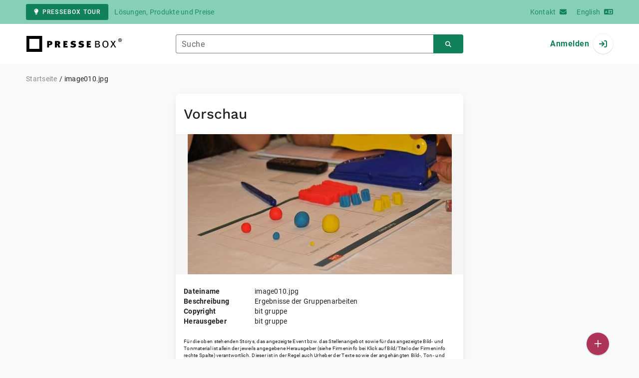

--- FILE ---
content_type: application/javascript
request_url: https://www.pressebox.de/build/assets/clearable-input-0974254d.js
body_size: 810
content:
var v=s=>{throw TypeError(s)};var g=(s,e,t)=>e.has(s)||v("Cannot "+t);var d=(s,e,t)=>e.has(s)?v("Cannot add the same private member more than once"):e instanceof WeakSet?e.add(s):e.set(s,t);var n=(s,e,t)=>(g(s,e,"access private method"),t);import{F as m}from"./app-01e9b216.js";var i,c,f,a,o;const u=class u{constructor(e){d(this,i);this.element=e,this.resetValue=this.element.dataset.unnResetValue??"";const t=this.element.querySelector('input:not([type="hidden"])'),l=this.element.querySelector("select.select"),r=this.element.querySelectorAll('input[type="hidden"]');for(const h of["input","valueChange.mdb.select"])this.element.addEventListener(h,b=>{b.target.matches(".select-input")||this.element.classList.toggle("clearable",b.target.value!==this.resetValue)});this.element.querySelector(".clear").addEventListener("click",()=>{l&&(n(this,i,c).call(this,l)||n(this,i,f).call(this,l)),t&&n(this,i,c).call(this,t);for(const h of r)n(this,i,c).call(this,h)}),l?this.element.classList.toggle("clearable",l.value!==this.resetValue):this.element.classList.toggle("clearable",t.value!==this.resetValue)}};i=new WeakSet,c=function(e){if(e.value=e.dataset.unnResetValue??this.resetValue,e.matches("select"))for(const t of e.querySelectorAll("option"))t.toggleAttribute("selected",t.value===(e.dataset.unnResetValue??this.resetValue));return setTimeout(()=>{var t;n(t=u,a,o).call(t,e)}),!0},f=function(e){const t=mdb.Select.getInstance(e);return t===null?!1:(t.setValue(this.resetValue),setTimeout(()=>{var l,r;n(l=u,a,o).call(l,e),n(r=u,a,o).call(r,e.closest(".select-wrapper").querySelector("input"))}),!0)},a=new WeakSet,o=function(e){e.dispatchEvent(new CustomEvent("clear",{bubbles:!0})),e.dispatchEvent(new InputEvent("input",{bubbles:!0})),e.dispatchEvent(new FocusEvent("blur",{bubbles:!0})),e.dispatchEvent(new Event("change",{bubbles:!0}))},d(u,a);let p=u;function y(s){return m.getClassInstanceForElement(s,p)}export{y as init};
